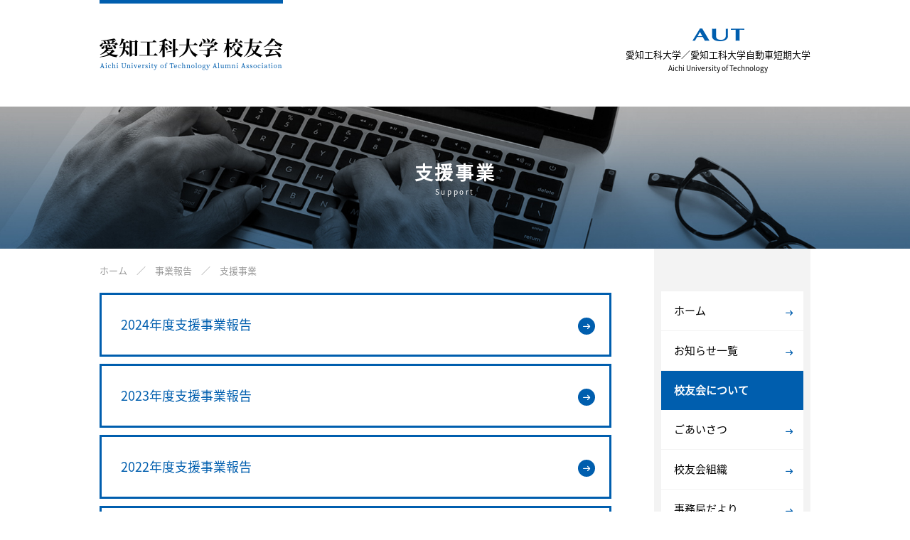

--- FILE ---
content_type: text/html; charset=UTF-8
request_url: https://aut-alumni.jp/report/support/
body_size: 3861
content:
<!DOCTYPE html>
<html lang="ja">

  <head>
    <meta charset="utf-8">
    <meta http-equiv="x-ua-compatible" content="ie=edge">
    <meta name="viewport" content="width=device-width, initial-scale=1">
    <meta name="format-detection" content="telephone=no">
    <link rel="stylesheet" href="/assets/css/global.css">
    <link rel="stylesheet" href="/assets/css/parts.css">
    <!-- Global site tag (gtag.js) - Google Analytics -->
    <script async src="https://www.googletagmanager.com/gtag/js?id=UA-147330267-1"></script>
    <script>
      window.dataLayer = window.dataLayer || [];
      function gtag(){dataLayer.push(arguments);}
      gtag('js', new Date());

      gtag('config', 'UA-147330267-1');
    </script>
    <title>支援事業  |  愛知工科大学校友会サイト</title>
<link rel='dns-prefetch' href='//code.jquery.com' />
<link rel='dns-prefetch' href='//s.w.org' />
<link rel="alternate" type="application/rss+xml" title="愛知工科大学校友会サイト &raquo; 支援事業 カテゴリーのフィード" href="https://aut-alumni.jp/report/support/feed/" />
		<script type="text/javascript">
			window._wpemojiSettings = {"baseUrl":"https:\/\/s.w.org\/images\/core\/emoji\/12.0.0-1\/72x72\/","ext":".png","svgUrl":"https:\/\/s.w.org\/images\/core\/emoji\/12.0.0-1\/svg\/","svgExt":".svg","source":{"concatemoji":"https:\/\/aut-alumni.jp\/_wp\/wp-includes\/js\/wp-emoji-release.min.js?ver=5.2.21"}};
			!function(e,a,t){var n,r,o,i=a.createElement("canvas"),p=i.getContext&&i.getContext("2d");function s(e,t){var a=String.fromCharCode;p.clearRect(0,0,i.width,i.height),p.fillText(a.apply(this,e),0,0);e=i.toDataURL();return p.clearRect(0,0,i.width,i.height),p.fillText(a.apply(this,t),0,0),e===i.toDataURL()}function c(e){var t=a.createElement("script");t.src=e,t.defer=t.type="text/javascript",a.getElementsByTagName("head")[0].appendChild(t)}for(o=Array("flag","emoji"),t.supports={everything:!0,everythingExceptFlag:!0},r=0;r<o.length;r++)t.supports[o[r]]=function(e){if(!p||!p.fillText)return!1;switch(p.textBaseline="top",p.font="600 32px Arial",e){case"flag":return s([55356,56826,55356,56819],[55356,56826,8203,55356,56819])?!1:!s([55356,57332,56128,56423,56128,56418,56128,56421,56128,56430,56128,56423,56128,56447],[55356,57332,8203,56128,56423,8203,56128,56418,8203,56128,56421,8203,56128,56430,8203,56128,56423,8203,56128,56447]);case"emoji":return!s([55357,56424,55356,57342,8205,55358,56605,8205,55357,56424,55356,57340],[55357,56424,55356,57342,8203,55358,56605,8203,55357,56424,55356,57340])}return!1}(o[r]),t.supports.everything=t.supports.everything&&t.supports[o[r]],"flag"!==o[r]&&(t.supports.everythingExceptFlag=t.supports.everythingExceptFlag&&t.supports[o[r]]);t.supports.everythingExceptFlag=t.supports.everythingExceptFlag&&!t.supports.flag,t.DOMReady=!1,t.readyCallback=function(){t.DOMReady=!0},t.supports.everything||(n=function(){t.readyCallback()},a.addEventListener?(a.addEventListener("DOMContentLoaded",n,!1),e.addEventListener("load",n,!1)):(e.attachEvent("onload",n),a.attachEvent("onreadystatechange",function(){"complete"===a.readyState&&t.readyCallback()})),(n=t.source||{}).concatemoji?c(n.concatemoji):n.wpemoji&&n.twemoji&&(c(n.twemoji),c(n.wpemoji)))}(window,document,window._wpemojiSettings);
		</script>
		<style type="text/css">
img.wp-smiley,
img.emoji {
	display: inline !important;
	border: none !important;
	box-shadow: none !important;
	height: 1em !important;
	width: 1em !important;
	margin: 0 .07em !important;
	vertical-align: -0.1em !important;
	background: none !important;
	padding: 0 !important;
}
</style>
	<link rel='stylesheet' id='wp-block-library-css'  href='https://aut-alumni.jp/_wp/wp-includes/css/dist/block-library/style.min.css?ver=5.2.21' type='text/css' media='all' />
<link rel='stylesheet' id='wp-pagenavi-css'  href='https://aut-alumni.jp/_wp/wp-content/plugins/wp-pagenavi/pagenavi-css.css?ver=2.70' type='text/css' media='all' />
<link rel='https://api.w.org/' href='https://aut-alumni.jp/wp-json/' />
<link rel="EditURI" type="application/rsd+xml" title="RSD" href="https://aut-alumni.jp/_wp/xmlrpc.php?rsd" />
<link rel="wlwmanifest" type="application/wlwmanifest+xml" href="https://aut-alumni.jp/_wp/wp-includes/wlwmanifest.xml" /> 
<meta name="generator" content="WordPress 5.2.21" />
  </head>

<body class="archive category category-support category-7">
  <div class="l-header">
    <div class="l-container">
      <div class="l-headerWrap">
        <div class="l-header__logo"><a href="/"><img src="/assets/img/common/img-logo-01.png" alt="愛知工科大学 校友会"></a></div>
        <div class="l-header__aut"><a href="https://www.aut.ac.jp/" target="_blank"><img src="/assets/img/common/img-autlogo-01.png" alt="AUT" width="73"></a><br>愛知工科大学／愛知工科大学自動車短期大学<br><span>Aichi University of Technology</span></div>
        <div class="l-header__bar"><i class="ico-bar"></i></div>
      </div>
      <nav class="l-header__nav">
        <ul>
          <li><a href="/">ホーム<i class="ico-arrow-right"></i></a></li>
          <li><a href="/information/">お知らせ一覧<i class="ico-arrow-right"></i></a></li>
          <li>
            <dl>
              <dt>校友会について</dt>
              <dd><a href="/greet/">ごあいさつ<i class="ico-arrow-right"></i></a></dd>
              <dd><a href="/about/">校友会組織<i class="ico-arrow-right"></i></a></dd>
              <dd><a href="/staff_blog/">事務局だより<i class="ico-arrow-right"></i></a></dd>
            </dl>
          </li>
          <li>
            <dl>
              <dt>活動内容・報告</dt>
              <dd><a href="/plan/">事業計画<i class="ico-arrow-right"></i></a></dd>
              <dd><a href="/report/">事業報告<i class="ico-arrow-right"></i></a></dd>
            </dl>
          </li>
        </ul>
      </nav>
    </div>
  </div>
<main class="l-main">
  <div class="c-pageHeader c-pageHeader--report">
        <h1>支援事業 <span>Support</span></h1>
      </div>
  <div class="l-container">
    <div class="l-innerwrap">
      <div class="l-content">
        <div class="c-breadcrumb"><ul><li><a href="https://aut-alumni.jp"><span>ホーム</span></a></li><li><a href="https://aut-alumni.jp/report/"><span>事業報告</span></a></li><li><span>支援事業</span></li></ul></div>                <div class="dtl-list">
                    <article>
            <h2><a href="https://aut-alumni.jp/report/482/">2024年度支援事業報告<i class="ico-arrow-right"></i></a></h2>
          </article>
                    <article>
            <h2><a href="https://aut-alumni.jp/report/186/">2023年度支援事業報告<i class="ico-arrow-right"></i></a></h2>
          </article>
                    <article>
            <h2><a href="https://aut-alumni.jp/report/1043/">2022年度支援事業報告<i class="ico-arrow-right"></i></a></h2>
          </article>
                    <article>
            <h2><a href="https://aut-alumni.jp/report/665/">2021年度支援事業報告<i class="ico-arrow-right"></i></a></h2>
          </article>
                    <article>
            <h2><a href="https://aut-alumni.jp/report/207/">2020年度支援事業報告<i class="ico-arrow-right"></i></a></h2>
          </article>
                  </div>
        
        <div class="c-pagingWrapper">
                  </div>
      </div>
      <div class="l-sidebar">
  <nav>
    <ul>
      <li><a href="/">ホーム<i class="ico-arrow-right"></i></a></li>
      <li><a href="/information/">お知らせ一覧<i class="ico-arrow-right"></i></a></li>
      <li>
        <dl>
          <dt>校友会について</dt>
          <dd><a href="/greet/">ごあいさつ<i class="ico-arrow-right"></i></a></dd>
          <dd><a href="/about/">校友会組織<i class="ico-arrow-right"></i></a></dd>
          <dd><a href="/staff_blog/">事務局だより<i class="ico-arrow-right"></i></a></dd>
        </dl>
      </li>
      <li>
        <dl>
          <dt>活動内容・報告</dt>
          <dd><a href="/plan/">事業計画<i class="ico-arrow-right"></i></a></dd>
          <dd><a href="/report/">事業報告<i class="ico-arrow-right"></i></a></dd>
        </dl>
      </li>
    </ul>
  </nav>
  <div class="l-sidebar__banner">
    <div><a href="/recruitnavi/"><span style="font-weight: bold;">既卒者のための求人情報</span></a></div>
  </div>
</div>
    </div>
  </div>
</main>
<section class="sns" id="sns">
  <div class="container">
    <div class="titleara">
      <h2>AUT公式SNS</h2>
      <p>愛知工科大学・愛知工科大学自動車短期大学の<br class="sp">さまざまな情報を<br class="pc">タイムリーにお届けする、<br class="sp">AUTの公式SNS。</p>
    </div>
    <div class="sns-list">
      <ul>
        <li><a href="https://twitter.com/aut_tw" target="_blank">
            <figure><img src="/assets/img/common/i_twitter.png">
              <figcaption>大学・短大</figcaption>
            </figure>
          </a></li>
        <li><a href="https://page.line.me/aut681135" target="_blank">
            <figure><img src="/assets/img/common/i_line.png">
              <figcaption>大学・短大</figcaption>
            </figure>
          </a></li>
        <li><a href="https://www.instagram.com/aut_insta/" target="_blank">
            <figure><img src="/assets/img/common/i_instgram.png">
              <figcaption>大学・短大</figcaption>
            </figure>
          </a></li>
        <li><a href="https://www.facebook.com/AUT.univ" target="_blank">
            <figure><img src="/assets/img/common/i_facebook.png">
              <figcaption>大学</figcaption>
            </figure>
          </a></li>
        <li><a href="https://www.facebook.com/AUT.jc/" target="_blank">
            <figure><img src="/assets/img/common/i_facebook.png">
              <figcaption>短大</figcaption>
            </figure>
          </a></li>
        <li><a href="https://www.youtube.com/user/aichiuniversityoftec" target="_blank">
            <figure><img src="/assets/img/common/i_youtube.png">
              <figcaption>大学・短大</figcaption>
            </figure>
          </a></li>
        <li><a href="https://www.tiktok.com/@aut681335?lang=ja" target="_blank">
            <figure><img src="/assets/img/common/i_tiktok.png">
              <figcaption>大学</figcaption>
            </figure>
          </a></li>
        <li><a href="https://www.tiktok.com/@autjc681135?lang=ja" target="_blank">
            <figure><img src="/assets/img/common/i_tiktok.png">
              <figcaption>短大</figcaption>
            </figure>
          </a></li>
      </ul>

    </div>
  </div>
</section>
<div class="l-footer">
  <div class="l-container">
    <div class="l-footerWrap">
      <div class="l-footer__address">
        <p class="u-bold">愛知工科大学校友会 事務局所在地</p>
        <p>〒443-0047 愛知県蒲郡市西迫町馬乗50-2(愛知工科大学内)<br>
          電話：0533-68-1135　FAX：0533-68-0352<br>
          E-mail：<a href="mailto:infokoyu@aut.ac.jp">infokoyu@aut.ac.jp</a></p>
      </div>
      <div class="l-footer__link">
        <ul>
          <li><a href="/privacy/">個人情報について <i class="ico-arrow-right"></i></a></li>
          <li><a href="https://www.aut.ac.jp/" target="_blank">愛知工科大学Webサイト <i class="ico-external"></i></a></li>
        </ul>
      </div>
    </div>
    <p class="l-footer__copyright">Copyright　愛知工科大学校友会　All Rights Reserved.</p>
  </div>
</div>
<script type='text/javascript' src='https://code.jquery.com/jquery-3.4.0.min.js?ver=3.4.0'></script>
<script type='text/javascript' src='https://aut-alumni.jp/assets/js/common.js?ver=1.0'></script>
<script type='text/javascript' src='https://aut-alumni.jp/_wp/wp-includes/js/wp-embed.min.js?ver=5.2.21'></script>
</body>
</html>


--- FILE ---
content_type: text/css
request_url: https://aut-alumni.jp/assets/css/global.css
body_size: 11941
content:
/*!
 * global.css
 *
 */html{-ms-text-size-adjust:100%;-webkit-text-size-adjust:100%;font-family:sans-serif}body{margin:0}article,aside,details,figcaption,figure,footer,header,main,menu,nav,section,summary{display:block}audio,canvas,progress,video{display:inline-block;vertical-align:baseline}audio:not([controls]){display:none;height:0}[hidden],template{display:none}a{background-color:transparent}a:active,a:hover{outline:0}abbr[title]{-webkit-text-decoration:underline dotted;border-bottom:none;text-decoration:underline;text-decoration:underline dotted}b,strong{font-weight:inherit;font-weight:bolder}dfn{font-style:italic}h1{margin:.67em 0;font-size:2em}mark{background-color:#ff0;color:#000}small{font-size:80%}sub,sup{position:relative;font-size:75%;line-height:0;vertical-align:baseline}sup{top:-.5em}sub{bottom:-.25em}img{border:0}svg:not(:root){overflow:hidden}figure{margin:1em 40px}hr{-webkit-box-sizing:content-box;box-sizing:content-box;height:0;overflow:visible}pre{overflow:auto}code,kbd,pre,samp{font-family:monospace,monospace;font-size:1em}button,input,optgroup,select,textarea{margin:0;font:inherit}button{overflow:visible}button,select{text-transform:none}button,html input[type="button"],input[type="reset"],input[type="submit"]{-webkit-appearance:button;cursor:pointer}button[disabled],html input[disabled]{cursor:default}button::-moz-focus-inner,input::-moz-focus-inner{padding:0;border:0}button:-moz-focusring,input:-moz-focusring{outline:1px dotted ButtonText}input{line-height:normal}input[type="checkbox"],input[type="radio"]{-webkit-box-sizing:border-box;box-sizing:border-box;padding:0}input[type="number"]::-webkit-inner-spin-button,input[type="number"]::-webkit-outer-spin-button{height:auto}input[type="search"]{-webkit-appearance:textfield}input[type="search"]::-webkit-search-cancel-button,input[type="search"]::-webkit-search-decoration{-webkit-appearance:none}fieldset{margin:0 2px;padding:.35em .625em .75em;border:1px solid silver}legend{padding:0;border:0}textarea{overflow:auto}optgroup{font-weight:700}table{border-collapse:collapse;border-spacing:0}td,th{padding:0}@font-face{font-display:swap;src:local("Noto Sans CJK JP"),local("Noto Sans JP"),url(//fonts.gstatic.com/ea/notosansjp/v5/NotoSansJP-Regular.woff2) format("woff2"),url(//fonts.gstatic.com/ea/notosansjp/v5/NotoSansJP-Regular.woff) format("woff"),url(//fonts.gstatic.com/ea/notosansjp/v5/NotoSansJP-Regular.otf) format("opentype");font-family:'Noto Sans JP';font-style:normal;font-weight:400}html{font-size:87.5%}body{font-size:14px;font-size:1rem}*{-webkit-box-sizing:border-box;box-sizing:border-box}*:before,*:after{-webkit-box-sizing:border-box;box-sizing:border-box}html{-webkit-tap-highlight-color:transparent;-moz-text-size-adjust:100%;-ms-text-size-adjust:100%;-webkit-text-size-adjust:100%}body{-webkit-font-smoothing:antialiased;-moz-osx-font-smoothing:grayscale;background:#fff;color:#000;font-family:"Noto Sans JP","ヒラギノ角ゴ Pro W3","Hiragino Kaku Gothic Pro",Osaka,"メイリオ",Meiryo,"ＭＳ Ｐゴシック","MS PGothic",sans-serif;line-height:1.72}p,li,dt,dd,th,td,pre{-ms-line-break:strict;-ms-word-break:break-strict;line-break:strict;word-break:break-strict}input,button,select,textarea{font-family:inherit;font-size:inherit;line-height:inherit}a{-webkit-transition:color 0.1s linear;color:#000;text-decoration:none;transition:color 0.1s linear}a:hover,a:focus{text-decoration:underline}a:focus{outline:none}/*!
 * Bootstrap v3.3.7 (http://getbootstrap.com)
 * Copyright 2011-2016 Twitter, Inc.
 * Licensed under MIT (https://github.com/twbs/bootstrap/blob/master/LICENSE)
 *
 * Modified: グリッドシステムのみ抜粋
 */.row{margin-right:-10px;margin-left:-10px}.row:before,.row:after{display:table;content:" "}.row:after{clear:both}.col-xs-1,.col-sm-1,.col-md-1,.col-lg-1,.col-xs-2,.col-sm-2,.col-md-2,.col-lg-2,.col-xs-3,.col-sm-3,.col-md-3,.col-lg-3,.col-xs-4,.col-sm-4,.col-md-4,.col-lg-4,.col-xs-5,.col-sm-5,.col-md-5,.col-lg-5,.col-xs-6,.col-sm-6,.col-md-6,.col-lg-6,.col-xs-7,.col-sm-7,.col-md-7,.col-lg-7,.col-xs-8,.col-sm-8,.col-md-8,.col-lg-8,.col-xs-9,.col-sm-9,.col-md-9,.col-lg-9,.col-xs-10,.col-sm-10,.col-md-10,.col-lg-10,.col-xs-11,.col-sm-11,.col-md-11,.col-lg-11,.col-xs-12,.col-sm-12,.col-md-12,.col-lg-12{position:relative;min-height:1px;padding-right:10px;padding-left:10px}.col-xs-1,.col-xs-2,.col-xs-3,.col-xs-4,.col-xs-5,.col-xs-6,.col-xs-7,.col-xs-8,.col-xs-9,.col-xs-10,.col-xs-11,.col-xs-12{float:left}.col-xs-1{width:8.33333%}.col-xs-2{width:16.66667%}.col-xs-3{width:25%}.col-xs-4{width:33.33333%}.col-xs-5{width:41.66667%}.col-xs-6{width:50%}.col-xs-7{width:58.33333%}.col-xs-8{width:66.66667%}.col-xs-9{width:75%}.col-xs-10{width:83.33333%}.col-xs-11{width:91.66667%}.col-xs-12{width:100%}.col-xs-pull-0{right:auto}.col-xs-pull-1{right:8.33333%}.col-xs-pull-2{right:16.66667%}.col-xs-pull-3{right:25%}.col-xs-pull-4{right:33.33333%}.col-xs-pull-5{right:41.66667%}.col-xs-pull-6{right:50%}.col-xs-pull-7{right:58.33333%}.col-xs-pull-8{right:66.66667%}.col-xs-pull-9{right:75%}.col-xs-pull-10{right:83.33333%}.col-xs-pull-11{right:91.66667%}.col-xs-pull-12{right:100%}.col-xs-push-0{left:auto}.col-xs-push-1{left:8.33333%}.col-xs-push-2{left:16.66667%}.col-xs-push-3{left:25%}.col-xs-push-4{left:33.33333%}.col-xs-push-5{left:41.66667%}.col-xs-push-6{left:50%}.col-xs-push-7{left:58.33333%}.col-xs-push-8{left:66.66667%}.col-xs-push-9{left:75%}.col-xs-push-10{left:83.33333%}.col-xs-push-11{left:91.66667%}.col-xs-push-12{left:100%}.col-xs-offset-0{margin-left:0%}.col-xs-offset-1{margin-left:8.33333%}.col-xs-offset-2{margin-left:16.66667%}.col-xs-offset-3{margin-left:25%}.col-xs-offset-4{margin-left:33.33333%}.col-xs-offset-5{margin-left:41.66667%}.col-xs-offset-6{margin-left:50%}.col-xs-offset-7{margin-left:58.33333%}.col-xs-offset-8{margin-left:66.66667%}.col-xs-offset-9{margin-left:75%}.col-xs-offset-10{margin-left:83.33333%}.col-xs-offset-11{margin-left:91.66667%}.col-xs-offset-12{margin-left:100%}.l-container,.l-container--full{margin-right:auto;margin-left:auto;padding-right:20px;padding-left:20px}.l-container:before,.l-container--full:before,.l-container:after,.l-container--full:after{display:table;content:" "}.l-container:after,.l-container--full:after{clear:both}.row--nogutter>[class^=col-]{padding-right:0;padding-left:0}.l-header{z-index:9999;position:fixed;top:0;left:0;width:100%;height:60px}.l-header .l-container{padding-right:0;padding-left:0}.l-headerWrap{-webkit-box-pack:justify;-ms-flex-pack:justify;-webkit-box-align:center;-ms-flex-align:center;display:-webkit-box;display:-ms-flexbox;display:flex;align-items:center;justify-content:space-between;background:#fff}.l-header__logo{width:200px;padding-left:20px}.l-header__aut{display:none}.l-header__bar{-ms-flex-wrap:wrap;-webkit-box-align:center;-ms-flex-align:center;-ms-flex-line-pack:center;-webkit-box-pack:center;-ms-flex-pack:center;display:-webkit-box;display:-ms-flexbox;display:flex;flex-wrap:wrap;align-content:center;align-items:center;justify-content:center;width:60px;height:60px;background:#005eae;color:#fff;font-size:11px;font-size:.78571rem;line-height:1;text-align:center}.l-header__bar i{display:inherit;font-size:18px;font-size:1.28571rem}.l-header__bar.is-open i{display:none}.l-header__bar.is-open:before{display:block;width:100%;font-family:"iconfont";content:"\EA05"}.l-header__nav{-webkit-transform:translateX(101%);-webkit-transition:.35s;z-index:999;position:fixed;top:60px;right:0;width:70%;height:100%;padding:45px 30px;transform:translateX(101%);background:#005eae;transition:.35s}.l-header__nav.is-open{-webkit-transform:translateX(0);transform:translateX(0)}.l-header__nav ul{margin:0;padding-left:0;border-top:1px solid rgba(255,255,255,0.25);color:#fff;list-style:none}.l-header__nav ul>li{border-bottom:1px solid rgba(255,255,255,0.25)}.l-header__nav ul>li dl{margin:1em 0 0 0}.l-header__nav ul>li dl dt{margin:0;padding:1em 0}.l-header__nav ul>li dl dd{margin:0;border-top:1px solid rgba(255,255,255,0.25)}.l-header__nav ul>li a{display:block;position:relative;padding:1em 0;color:#fff}.l-header__nav ul>li a i{position:absolute;top:50%;right:0;margin-top:-1em;font-size:10px;font-size:.71429rem}.l-footer{margin-top:100px;padding:50px 0;background:#f3f3f3;color:#444;font-size:13px;font-size:.92857rem}.l-footerWrap{-ms-flex-wrap:wrap;display:-webkit-box;display:-ms-flexbox;display:flex;flex-wrap:wrap}.l-footer__address{-webkit-box-ordinal-group:3;-ms-flex-order:2;order:2;margin-bottom:30px}.l-footer__address p{margin-bottom:0}.l-footer__link{-webkit-box-ordinal-group:2;-ms-flex-order:1;order:1;margin-bottom:20px}.l-footer__link ul{margin:0;padding-left:0;list-style:none}.l-footer__link ul li{display:inline-block;margin-right:2em}.l-footer__link ul li:last-child{margin-right:0}.l-footer__link ul a i{color:#005eae}.l-footer__copyright{margin-bottom:0;font-size:11px;font-size:.78571rem}.l-sidebar{width:calc(100% + 40px);margin-top:40px;margin-left:-20px;padding:20px;background:#f3f3f3}.l-sidebar nav{background:#fff}.l-sidebar nav>ul{margin:0;padding-left:0;list-style:none}.l-sidebar nav>ul>li{border-bottom:1px solid #f3f3f3}.l-sidebar nav>ul>li a{display:block;position:relative;padding:1em 1.2em;text-decoration:none}.l-sidebar nav>ul>li a:hover{background:#e8f7ff}.l-sidebar nav>ul>li a i{-webkit-transform:translateY(-50%);display:inline-block;position:absolute;top:50%;right:1.5em;transform:translateY(-50%);color:#005eae;font-size:10px;font-size:.71429rem}.l-sidebar nav>ul>li>dl{margin:0}.l-sidebar nav>ul>li>dl>dt{margin-top:0;padding:1em 1.2em;background:#005eae;color:#fff}.l-sidebar nav>ul>li>dl>dd{margin:0;border-bottom:1px solid #f3f3f3}.l-sidebar__banner{margin-top:20px}.l-sidebar__banner a{display:block;padding:1.2em;border:3px solid #005eae;background:#fff;color:#005eae;font-size:15px;font-size:1.07143rem;font-weight:bold;line-height:1.5;text-align:center;text-decoration:none}.l-sidebar__banner a span{display:block;font-size:13px;font-size:.92857rem;font-weight:normal}.l-sidebar__banner a:hover{background:#e8f7ff}.l-main{margin-top:60px}.c-cells,.c-cells--justify,.c-cells--fill,.c-cells--position,.c-cells--grid{display:table;width:100%;font-size:0 !important}.c-cells--justify{display:block;text-align:justify;text-justify:distribute-all-lines}.c-cells--justify:after{display:inline-block;width:100%;content:''}.c-cells--fill.is-equal{table-layout:fixed}.c-cells--fill>.c-cell{display:table-cell}.c-cells--position{display:block;position:absolute;top:0;right:0;bottom:0;left:0;text-align:center}.c-cells--position.is-fixed{position:fixed}.c-cells--position:after{display:inline-block;height:100%;vertical-align:middle;content:""}.c-cells--position>.c-cell{text-align:left;vertical-align:middle}.c-cells--top>.c-cell{vertical-align:top !important}.c-cells--middle>.c-cell{vertical-align:middle !important}.c-cells--bottom>.c-cell{vertical-align:bottom !important}.c-cell,.c-cell--6,.c-cell--5,.c-cell--4,.c-cell--3,.c-cell--2,.c-cell--full{-webkit-box-sizing:border-box;box-sizing:border-box;display:inline-block;font-size:medium;font-size:1rem;vertical-align:top}.c-cell--6{width:16.667%}.c-cell--5{width:20%}.c-cell--4{width:25%}.c-cell--3{width:33.333%}.c-cell--2{width:50%}.c-cell--full{width:100%}.c-cells--grid>.c-cell.is-1of12{width:8.33333%}.c-cells--grid>.c-cell.is-2of12{width:16.66667%}.c-cells--grid>.c-cell.is-3of12{width:25%}.c-cells--grid>.c-cell.is-4of12{width:33.33333%}.c-cells--grid>.c-cell.is-5of12{width:41.66667%}.c-cells--grid>.c-cell.is-6of12{width:50%}.c-cells--grid>.c-cell.is-7of12{width:58.33333%}.c-cells--grid>.c-cell.is-8of12{width:66.66667%}.c-cells--grid>.c-cell.is-9of12{width:75%}.c-cells--grid>.c-cell.is-10of12{width:83.33333%}.c-cells--grid>.c-cell.is-11of12{width:91.66667%}.c-cells--grid>.c-cell.is-12of12{width:100%}.c-cells--grid.has-gutter{display:block;width:auto;margin-right:-.8em;margin-left:-.8em}.c-cells--grid.has-gutter>.c-cell{padding-right:.8em;padding-left:.8em}h1,h2,h3,h4,h5,h6{margin:0;padding:0}.c-h1{margin-top:0;margin-bottom:2em;padding:1.1em 1.4em;border-top:5px solid #005eae;border-bottom:1px solid #d3edfb;background:#e8f7ff;font-size:17px;font-size:1.21429rem;font-weight:bold;line-height:1.5}.c-h2{position:relative;margin-top:2.4em;margin-bottom:1.2em;padding-top:0.8em;border-top:3px solid #ddd;font-size:16px;font-size:1.14286rem;font-weight:bold;line-height:1.5}.c-h2:before{display:block;position:absolute;top:-3px;left:0;width:60px;height:3px;background:#005eae;content:''}.c-h3{margin-top:1em;margin-bottom:.5em;color:#005eae;font-size:15px;font-size:1.07143rem;font-weight:bold;line-height:1.72}.c-h4{margin-top:1em;margin-bottom:.4em;font-size:20px;font-size:1.42857rem;font-weight:normal;line-height:1.3}.c-h5{margin-top:1em;margin-bottom:.1em;font-size:21px;font-size:1.5rem;font-weight:normal}.c-h6{margin-top:1em;margin-bottom:.1em;font-size:18px;font-size:1.28571rem;font-weight:normal}p{margin-top:0}p,hr,address{margin-bottom:1.72em}address,em{font-style:normal}em{font-weight:bold}hr{height:0;margin:0;border:none}.c-hr{border-top:1px solid #ccc;border-top:1px solid #ccc}.c-em--line{display:inline;background-image:url(/assets/img/common/bg-line-01.png);background-position:bottom;background-repeat:repeat-x;line-height:1.8}.c-cl--red{color:#f04256}.c-cl--green{color:#28a008}.c-cl--gray{color:#777}ul,ol{margin-bottom:1.72em}ul ul,ul ol,ol ul,ol ol{margin-bottom:0}dl{margin-bottom:1.72em}dt{margin-top:1em;font-weight:bold}dd{margin-left:1.72em}.c-list--tab>li>a:hover,.c-list--tab>li>a.is-current{background:#005eae;color:#fff}.c-list--unstyled{margin:0;padding-left:0;list-style:none}.c-list--inline,.c-list--tab{margin:0;padding-left:0;list-style:none}.c-list--inline>li,.c-list--tab>li{display:inline-block;padding-right:5px;padding-left:5px}.c-list--inline>li:first-child,.c-list--tab>li:first-child{padding-left:0}.c-list--inline>li>a,.c-list--tab>li>a{display:block;padding:0.5em 1.5em}.c-list--inline>li>a:hover,.c-list--tab>li>a:hover{text-decoration:none}.c-list--tab{border-bottom:1px solid #005eae}.c-list--tab:before,.c-list--tab:after{display:table;content:" "}.c-list--tab:after{clear:both}.c-list--tab>li{margin-bottom:-1px}.c-list--tab>li>a{border:1px solid #005eae;border-radius:5px 5px 0 0}.c-list--tab>li>a:hover,.c-list--tab>li>a.is-current{text-decoration:none}.c-list--notes{margin:0;padding-left:0;list-style:none}.c-list--notes>li{padding-left:2em;text-indent:-2em}.c-list--notes>li:before{display:inline-block;width:2em;text-align:center;text-indent:0;content:"※"}.c-listGroup{margin:0;padding-left:0;list-style:none}.c-listGroup>li{display:inline-block}.c-listGroup>li>a{padding-right:1em;padding-left:1em}.c-list--ol{margin:0;margin-bottom:1.72em;padding-left:0;list-style:none}.c-list--ol li{position:relative;margin-bottom:.2em;padding-left:20px;counter-increment:num}.c-list--ol li:before{position:absolute;top:0;left:.2em;color:#005eae;font-weight:bold;text-align:center;content:counter(num) "."}.c-list--ul{margin:0;margin-bottom:1.72em;padding-left:0;list-style:none}.c-list--ul li{position:relative;margin-bottom:.2em;padding-left:20px}.c-list--ul li:before{display:inline-block;position:absolute;top:.35em;left:0;width:13px;height:13px;border:3px solid #005eae;border-radius:7px;content:''}pre,code{font-family:Menlo,Monaco,Consolas,"Courier New","Meiryo UI",monospace}code{padding:2px 4px;border-radius:5px;background-color:#f9f2f4;color:#c7254e;font-size:90%}pre{word-wrap:break-word;display:block;margin:0 0 1em;padding:10px 13px;border:1px solid #ccc;border-radius:5px;background-color:#f5f5f5;color:#555;font-size:13px;line-height:1.548;word-break:break-all}pre code{padding:0;border-radius:0;background-color:transparent;color:inherit;font-size:inherit;white-space:pre-wrap}.c-pre--scrollable{max-height:20em;overflow-y:scroll}table{width:100%;max-width:100%;margin:1em 0 1.72em}table caption{text-align:left}th,td{padding:.5em .8em;vertical-align:top}.c-tb--block th,.c-tb--block td{display:block;width:100%;float:left}.c-tb.c-tb--block{border-bottom:1px solid #eee}.c-tb.c-tb--block th,.c-tb.c-tb--block td{border:1px solid #eee;border-bottom:0}.c-tb.c-tb--block th{background:#f3f3f3;text-align:left}.c-tb--separate thead{display:none}.c-tb--separate tr{display:block;margin-bottom:1.72em}.c-tb--separate tr:before,.c-tb--separate tr:after{display:table;content:" "}.c-tb--separate tr:after{clear:both}.c-tb--separate tr:last-child{margin-bottom:0}.c-tb--separate th,.c-tb--separate td{display:block;width:100%;float:left;text-align:right}.c-tb--separate th:before,.c-tb--separate td:before{float:left;font-weight:bold;content:attr(data-label)}.c-tb.c-tb--separate tr{border:1px solid #eee}.c-tb.c-tb--separate td{border-bottom:1px solid #eee}.c-tb.c-tb--separate td:last-child{border-bottom:0}.c-tb--scrollData{display:block;position:relative}.c-tb--scrollData thead{display:block;float:left}.c-tb--scrollData thead th,.c-tb--scrollData thead td{display:block}.c-tb--scrollData tbody{display:block;position:relative;width:auto;overflow-x:auto;white-space:nowrap}.c-tb--scrollData tbody tr{display:inline-block}.c-tb--scrollData tbody th,.c-tb--scrollData tbody td{display:block}.c-tb.c-tb--scrollData th{background:#f3f3f3}.c-tb.c-tb--scrollData th,.c-tb.c-tb--scrollData td{border:1px solid #eee}.c-tb.c-tb--scrollData th:not(:last-child),.c-tb.c-tb--scrollData td:not(:last-child){border-bottom:0}.c-tb.c-tb--scrollData td{border-left:0}.c-tb--scrollAll{display:block;overflow-x:auto}.c-tb--scrollAll th,.c-tb--scrollAll td{white-space:nowrap}.c-tb.c-tb--scrollAll th{background:#f3f3f3}.c-tb.c-tb--scrollAll th,.c-tb.c-tb--scrollAll td{border:1px solid #eee}.c-tb--tandem thead{display:none}.c-tb--tandem tr{display:block;margin-bottom:2em}.c-tb--tandem tr:before,.c-tb--tandem tr:after{display:table;content:" "}.c-tb--tandem tr:after{clear:both}.c-tb--tandem tr th,.c-tb--tandem tr td{display:block;width:100%;padding:1em 1.5em;float:left;text-align:left;text-indent:inherit}.c-tb--tandem tr th:before,.c-tb--tandem tr td:before{display:block;margin:-1em -1.5em 1em -1.5em;padding:1em 1.5em;float:none;font-weight:bold;text-align:left;content:attr(data-label)}.c-tb--tandem tr:last-child{margin-bottom:0}.c-tb.c-tb--tandem tr{border:1px solid #ddd;border-top:0}.c-tb.c-tb--tandem th,.c-tb.c-tb--tandem td{background-color:#fff}.c-tb.c-tb--tandem th:before,.c-tb.c-tb--tandem td:before{border-bottom:1px solid #ddd;background:#eee}.c-tb.c-tb--tandem td:before{border-top:1px solid #ddd}.c-tb--stripe tbody tr:nth-child(even) td{background:#f3f3f3}.c-tb--hover tbody tr:hover td{background-color:#fff}input[type="text"],input[type="password"],input[type="number"],input[type="email"],input[type="url"],input[type="tel"],input[type="search"],textarea,select{padding:4px 10px;border:1px solid #ccc;border-radius:3px}input[type="text"]:focus,input[type="password"]:focus,input[type="number"]:focus,input[type="email"]:focus,input[type="url"]:focus,input[type="tel"]:focus,input[type="search"]:focus,textarea:focus,select:focus{-webkit-box-shadow:0 0 5px 0 #005eae;border:1px solid #005eae;outline:0;box-shadow:0 0 5px 0 #005eae}textarea,input[type="file"]{width:100%}input[type="radio"]+label,input[type="checkbox"]+label{padding-right:1em;padding-left:.3em}.c-inp--xs{width:13%}.c-inp--s{width:25%}.c-inp--m{width:45%}.c-inp--l{width:70%}.c-inp--xl{width:100%}.c-btn--def,.c-btn--point,.c-btn--positive,.c-btn--negative{-webkit-transition:background .1s linear;display:inline-block;width:100%;margin-bottom:0;padding:1em 1.5em;border:1px solid transparent;font-weight:bold;text-decoration:none !important;vertical-align:middle;cursor:pointer;transition:background .1s linear}.c-btn--def{position:relative;border:5px solid #005eae;background-color:#fff;color:#005eae}.c-btn--def:hover{background-color:#e6e6e6}.c-btn--def i{display:inline-block;position:absolute;top:50%;right:1.5em;width:30px;height:30px;margin-top:-15px;border-radius:100px;background:#005eae;color:#fff;font-size:15px;font-size:1.07143rem;font-weight:normal;line-height:27px;text-align:center}.c-btn--def:hover{background-color:#e8f7ff}.c-btn--point{display:inline-block;position:relative;width:auto;border:2px solid #005eae;background-color:#fff;color:#005eae}.c-btn--point:hover{background-color:#e6e6e6}.c-btn--point:after{margin-left:.6em;font-family:"iconfont";font-size:75%;content:"\EA02"}.c-btn--point:hover{background-color:#e8f7ff}.c-btn--point a{text-decoration:none}.c-btn--positive{background-color:#d9534f;color:#fff}.c-btn--positive:hover{background-color:#c9302c}.c-btn--negative{background-color:#ccc;color:#333}.c-btn--negative:hover{background-color:#b3b3b3}.c-btn--lg{font-size:18px;font-size:1.28571rem}.c-btn--sm{font-size:13px;font-size:.92857rem}.c-btn--auto{width:auto}img{max-width:100%;height:auto;vertical-align:bottom}a img,th img,td img{vertical-align:top}figure{margin:0}.c-im--left,.c-figure--left{margin-right:1.72em;margin-bottom:.86em;float:left}.c-im--right,.c-figure--right{margin-bottom:.86em;margin-left:1.72em;float:right}.c-figure,.c-figure--left,.c-figure--right{display:table}.c-figure>img,.c-figure--left>img,.c-figure--right>img{width:100%;height:auto}.c-figure__caption{display:table-caption;margin-top:.7em;font-size:12px;font-size:.85714rem;caption-side:bottom}.c-figure--left .c-figure__caption{margin-bottom:0}.c-figure--right .c-figure__caption{margin-bottom:0}.c-breadcrumb{padding:10px 0 15px}.c-breadcrumb ul{margin:0;padding-left:0;font-size:12px;font-size:.85714rem;list-style:none}.c-breadcrumb ul li{display:inline-block;color:#999}.c-breadcrumb ul li:after{margin-right:1em;margin-left:1em;content:'／'}.c-breadcrumb ul li:last-child:after{content:none}.c-breadcrumb ul li a{color:#999}.c-link--gotop{position:fixed;top:90%;right:2%;text-align:center}.c-link--gotop>a{display:block;width:2.2em;border-radius:2px;background:#ccc;color:#f3f3f3;line-height:2.2em}.c-decobox--def,.c-decobox--a,.c-decobox--b{margin-bottom:1.72em;padding:1.5em 1em}.c-decobox--def *:first-child,.c-decobox--a *:first-child,.c-decobox--b *:first-child{margin-top:0}.c-decobox--def *:last-child,.c-decobox--a *:last-child,.c-decobox--b *:last-child{margin-bottom:0}.c-decobox--def dt,.c-decobox--a dt,.c-decobox--b dt{margin-bottom:0.5em;font-size:16px;font-size:1.14286rem}.c-decobox--def dd,.c-decobox--a dd,.c-decobox--b dd{margin-left:0}.c-decobox--def{background-color:#e5e5e5}.c-decobox--a{border:4px solid #ccc}.c-decobox--b{border:4px solid #ff7b1a}.c-decobox--b dt{color:#ff7b1a}@font-face{src:url("/assets/font/iconfont.eot");src:url("/assets/font/iconfont.eot?#iefix") format("eot"),url("/assets/font/iconfont.woff") format("woff"),url("/assets/font/iconfont.ttf") format("truetype"),url("/assets/font/iconfont.svg#iconfont") format("svg");font-family:"iconfont"}.ico-arrow-left:before,.ico-arrow-right:before,.ico-bar:before,.ico-external:before,.ico-close:before{-webkit-font-smoothing:antialiased;-moz-osx-font-smoothing:grayscale;font-family:"iconfont";font-size:75%;font-style:normal;font-variant:normal;font-weight:normal;text-decoration:none;text-transform:none;vertical-align:middle}.ico-arrow-left:before{content:""}.ico-arrow-right:before{content:""}.ico-bar:before{content:""}.ico-external:before{content:""}.ico-close:before{content:""}.c-pagingWrapper{margin-top:40px;text-align:center}.c-pagination{display:block;margin:0;padding-left:0;list-style:none}.c-pagination>li{display:inline-block}.c-pagination a{display:block;margin:4px;padding:.6em .8em;border:1px solid #005eae;border-radius:100px;color:#005eae;line-height:1}.c-pagination a:hover,.c-pagination a:focus{text-decoration:none}.c-pagination a.next,.c-pagination a.prev{border:none}.c-pagination .is-current{display:block;margin:4px;padding:.6em .8em;border:1px solid #005eae;border-radius:100px;background:#005eae;color:#fff;line-height:1}.c-pager{display:table;width:100%;margin:0;padding-left:0;list-style:none}.c-pager>li{display:table-cell}.c-pager>li:first-child{text-align:left}.c-pager>li:first-child a{padding-left:0}.c-pager>li:last-child{text-align:right}.c-pager>li:last-child a{padding-right:0}.c-pager>li.is-notActive{color:#999}.c-label--first,.c-label--second,.c-label--third,.c-label--fourth,.c-label--fifth{display:inline;padding:.2em .6em .3em;border-radius:.25em;color:#fff;font-size:75%;font-weight:bold;line-height:1;text-align:center;vertical-align:baseline;white-space:nowrap}.c-label--first{background-color:#005eae}.c-label--second{background-color:#d3edfb}.c-label--third{background-color:#e8f7ff}.c-label--fourth{background-color:#f04256}.c-label--fifth{background-color:#d9534f}.c-pageHeader{padding:40px 0;background-color:#00335f;background-position:center;background-size:cover;color:#fff;text-align:center}.c-pageHeader--staff_blog{background-image:url(/assets/img/common/bg-h1-blog.jpg)}.c-pageHeader--greet{background-image:url(/assets/img/common/bg-h1-greet.jpg)}.c-pageHeader--about{background-image:url(/assets/img/common/bg-h1-about.jpg)}.c-pageHeader--plan{background-image:url(/assets/img/common/bg-h1-plan.jpg)}.c-pageHeader--report{background-image:url(/assets/img/common/bg-h1-report.jpg)}.c-pageHeader h1{font-size:22px;font-size:1.57143rem;letter-spacing:0.1em;line-height:1.5}.c-pageHeader span{display:block;font-size:10px;font-size:.71429rem;font-weight:normal}.c-alert--success,.c-alert--info,.c-alert--warning,.c-alert--danger{margin-bottom:1.72em;padding:1em 1.5em;border:1px solid transparent;border-radius:5px}.c-alert--success>p,.c-alert--info>p,.c-alert--warning>p,.c-alert--danger>p,.c-alert--success>ul,.c-alert--info>ul,.c-alert--warning>ul,.c-alert--danger>ul{margin-bottom:0}.c-alert--success>p+p,.c-alert--info>p+p,.c-alert--warning>p+p,.c-alert--danger>p+p,.c-alert--success>p+ul,.c-alert--info>p+ul,.c-alert--warning>p+ul,.c-alert--danger>p+ul{margin-top:10px}.c-alert--success{border-color:#88c389;background-color:#ded;color:#3c763d}.c-alert--info{border-color:#84bad5;background-color:#e3eff5;color:#31708f}.c-alert--warning{border-color:#cfb88f;background-color:#e6dac5;color:#8a6d3b}.c-alert--danger{border-color:#dda8a7;background-color:#ebcdcc;color:#a94442}.c-media{margin-top:1em}.c-media:before,.c-media:after{display:table;content:" "}.c-media:after{clear:both}.c-media:first-child{margin-top:0}.c-media__img{display:block}.c-media__img--left{margin-right:1.4em;float:left}.c-media__img--right{margin-left:1.4em;float:right}.c-media__body{overflow:hidden}.c-media__heading{margin-top:0;margin-bottom:5px}.hom-info__ttl,.hom-about h2,.hom-report h2{margin-top:3em;margin-bottom:1.3em;font-size:21px;font-size:1.5rem;text-align:center}.hom-info__ttl span,.hom-about h2 span,.hom-report h2 span{display:block;color:#005eae;font-family:"Helvetica Neue",Helvetica,Arial,sans-serif;font-size:11px;font-size:.78571rem;letter-spacing:0.05em}.hom-info__articles{padding:30px 20px;border:5px solid #d3edfb;background:#e8f7ff}.hom-info__articles dl{-ms-flex-wrap:wrap;display:-webkit-box;display:-ms-flexbox;display:flex;flex-wrap:wrap;margin-top:0;padding-bottom:1.6em;border-bottom:1px solid #d3edfb}.hom-info__articles dl:last-child{margin-bottom:0;padding-bottom:0;border:none}.hom-info__articles dl dt{width:8.5em;margin:0;font-weight:normal}.hom-info__articles dl dd{margin-top:.5em;margin-left:0}.hom-info__articles dl dd:first-of-type{margin-top:0}.hom-info__articles dl dd:first-of-type span{display:inline-block;width:11em;padding:.2em 0;background:#005eae;color:#fff;font-size:11px;font-size:.78571rem;line-height:1.2;text-align:center}.hom-info__all{margin-top:20px;margin-bottom:0;text-align:right}.hom-info__all a i{color:#005eae}.hom-about__item{-ms-flex-wrap:wrap;-ms-flex-line-pack:end;-webkit-box-align:end;-ms-flex-align:end;-webkit-transition:all .3s;display:-webkit-box;display:-ms-flexbox;display:flex;flex-wrap:wrap;align-content:flex-end;align-items:flex-end;height:220px;padding:25px;background-position:center;background-size:cover;color:#fff;transition:all .3s}.hom-about__item:hover{-webkit-filter:brightness(110%);filter:brightness(110%)}.hom-about__item h3{width:100%;margin-bottom:.5em;font-size:19px;font-size:1.35714rem}.hom-about__item h3 i{display:inline-block;width:30px;height:30px;margin-left:.5em;border-radius:100px;background:#fff;color:#005eae;font-size:15px;font-size:1.07143rem;line-height:27px;text-align:center;vertical-align:bottom}.hom-about__item p{margin-bottom:0}.hom-about__item a{display:block;color:#fff}.hom-about__item a:hover{text-decoration:none}.hom-about__item--message{background-image:url(/assets/img/home/bg-message-01.jpg)}.hom-about__item--organization{background-image:url(/assets/img/home/bg-organization-01.jpg)}.hom-about__item--newsletter{background-image:url(/assets/img/home/bg-newsletter-01.jpg)}.hom-report ul{margin:0;padding-left:0;list-style:none}.hom-report [class^="c-btn"]{margin-bottom:15px;padding:1.5em 1.5em;font-size:19px;font-size:1.35714rem}.hom-banner{margin-top:60px;text-align:center}.hom-banner a{display:inline-block;width:100%;padding:1.5em;border:3px solid #005eae;background:#e8f7ff;color:#005eae;line-height:1.5;text-decoration:none}.hom-banner a:hover{background:#005eae;color:#fff}.hom-banner a b{font-size:21px;font-size:1.5rem;font-weight:bold}.dtl-list article{margin-bottom:10px;border:3px solid #005eae}.dtl-list article h2{font-size:15px;font-size:1.07143rem;font-weight:normal}.dtl-list article a{display:block;position:relative;padding:1.5em 2.5em 1.5em 1.5em;color:#005eae;text-decoration:none}.dtl-list article a:hover{background:#e8f7ff}.dtl-list article a i{display:inline-block;position:absolute;top:50%;right:1.5em;width:24px;height:24px;margin-top:-10px;border-radius:100px;background:#005eae;color:#fff;font-size:10px;font-size:.71429rem;font-weight:normal;line-height:22px;text-align:center}.dtl-content article{margin-bottom:60px}.dtl-content a{color:#005eae;text-decoration:underline}.dtl-content a:hover{text-decoration:none}.dtl-content__date{margin-top:-2em;text-align:right}.dtl-content__body{margin-top:20px}.dtl-content__body h2{position:relative;margin-top:2.4em;margin-bottom:1.2em;padding-top:0.8em;border-top:3px solid #eee;font-size:16px;font-size:1.14286rem;line-height:1.5}.dtl-content__body h2:before,.dtl-content__body h2:after{display:table;content:" "}.dtl-content__body h2:after{clear:both}.dtl-content__body h2:before{display:block;position:absolute;top:-3px;left:0;width:60px;height:3px;background:#005eae;content:''}.dtl-content__body h2:first-child{margin-top:0}.dtl-content__body h3{margin-top:1em;margin-bottom:.5em;color:#005eae;font-size:15px;font-size:1.07143rem}.dtl-content__body h4{margin-top:1em;margin-bottom:.5em;font-size:15px;font-size:1.07143rem}.dtl-content__body h5{margin-top:1em;margin-bottom:.5em;font-size:14px;font-size:1rem}.dtl-content__body h6{margin-top:1em;margin-bottom:.5em;font-size:14px;font-size:1rem}.dtl-content__body ul{margin:0;margin-bottom:1.72em;padding-left:0;list-style:none}.dtl-content__body ul>li{position:relative;margin-bottom:.2em;padding-left:20px}.dtl-content__body ul>li:before{display:inline-block;position:absolute;top:.35em;left:0;width:13px;height:13px;border:3px solid #005eae;border-radius:7px;content:''}.dtl-content__body ol{margin:0;margin-bottom:1.72em;padding-left:0;list-style:none}.dtl-content__body ol>li{position:relative;margin-bottom:.2em;padding-left:20px;counter-increment:num}.dtl-content__body ol>li:before{position:absolute;top:0;left:.2em;color:#005eae;font-weight:bold;text-align:center;content:counter(num) "."}.dtl-content__body table{display:block;margin-bottom:1.72em;overflow:auto}.dtl-content__body table caption{padding:1em;padding:.6em 1em;border:1px solid #ddd;border-bottom:none;background:#eee;font-weight:bold}.dtl-content__body table th{padding:.6em 1em;border:1px solid #ddd;background:#eee;font-weight:normal;white-space:nowrap}.dtl-content__body table td{padding:.6em 1em;border:1px solid #ddd;white-space:nowrap}.u-xxxl{font-size:42px;font-size:3rem}.u-xxl{font-size:30px;font-size:2.14286rem}.u-xl{font-size:21px;font-size:1.5rem}.u-lg{font-size:18px;font-size:1.28571rem}.u-md{font-size:15px;font-size:1.07143rem}.u-sm{font-size:13px;font-size:.92857rem}.u-xs{font-size:12px;font-size:.85714rem}.u-xxs{font-size:10px;font-size:.71429rem}.u-left{text-align:left !important}.u-right{text-align:right !important}.u-center{text-align:center !important}.u-top{vertical-align:top !important}.u-bottom{vertical-align:bottom !important}.u-middle{vertical-align:middle !important}.u-base{vertical-align:baseline !important}.u-clearfix:before,.u-clearfix:after{display:table;content:" "}.u-clearfix:after{clear:both}.u-inline{display:inline !important}.u-block{display:block !important}.u-inline-block{display:inline-block !important}.u-none{display:none !important}.u-fixed{position:fixed !important}.u-relative{position:relative !important}.u-absolute{position:absolute !important}.u-bold{font-weight:bold !important}.u-regular{font-weight:normal !important}.u-trancate{overflow:hidden;text-overflow:ellipsis;white-space:nowrap}.u-nowrap{white-space:nowrap !important}.u-m0{margin:0 !important}.u-mb0{margin-bottom:0 !important}.u-mb05{margin-bottom:.86em !important}.u-mb1{margin-bottom:1.72em !important}.u-mb15{margin-bottom:2.58em !important}.u-mb2{margin-bottom:3.44em !important}.u-mb25{margin-bottom:4.3em !important}.u-mb3{margin-bottom:5.16em !important}.u-mb35{margin-bottom:6.02em !important}.u-mb4{margin-bottom:6.88em !important}.u-mb45{margin-bottom:7.74em !important}.u-mt0{margin-top:0 !important}.u-mt05{margin-top:.86em !important}.u-mt1{margin-top:1.72em !important}.u-mt15{margin-top:2.58em !important}.u-mt2{margin-top:3.44em !important}.u-mt25{margin-top:4.3em !important}.u-mt3{margin-top:5.16em !important}.u-mt35{margin-top:6.02em !important}.u-mt4{margin-top:6.88em !important}.u-mt45{margin-top:7.74em !important}.u-replace{overflow:hidden;text-indent:100%;white-space:nowrap}.u-hide{display:none !important;visibility:hidden}.u-visuallyhidden{clip:rect(0 0 0 0);position:absolute;width:1px;height:1px;margin:-1px;padding:0;overflow:hidden;border:0}.u-visuallyhidden.u-focusable:active,.u-visuallyhidden.u-focusable:focus{clip:auto;position:static;width:auto;height:auto;margin:0;overflow:visible}.js-clickable{cursor:pointer}.js-clickable img{-webkit-transition:opacity .1s linear;transition:opacity .1s linear}.js-clickable:hover img{filter:alpha(opacity=70);opacity:.7}@media (min-width: 768px){body{font-size:15px;font-size:1.07143rem}.col-sm-1,.col-sm-2,.col-sm-3,.col-sm-4,.col-sm-5,.col-sm-6,.col-sm-7,.col-sm-8,.col-sm-9,.col-sm-10,.col-sm-11,.col-sm-12{float:left}.col-sm-1{width:8.33333%}.col-sm-2{width:16.66667%}.col-sm-3{width:25%}.col-sm-4{width:33.33333%}.col-sm-5{width:41.66667%}.col-sm-6{width:50%}.col-sm-7{width:58.33333%}.col-sm-8{width:66.66667%}.col-sm-9{width:75%}.col-sm-10{width:83.33333%}.col-sm-11{width:91.66667%}.col-sm-12{width:100%}.col-sm-pull-0{right:auto}.col-sm-pull-1{right:8.33333%}.col-sm-pull-2{right:16.66667%}.col-sm-pull-3{right:25%}.col-sm-pull-4{right:33.33333%}.col-sm-pull-5{right:41.66667%}.col-sm-pull-6{right:50%}.col-sm-pull-7{right:58.33333%}.col-sm-pull-8{right:66.66667%}.col-sm-pull-9{right:75%}.col-sm-pull-10{right:83.33333%}.col-sm-pull-11{right:91.66667%}.col-sm-pull-12{right:100%}.col-sm-push-0{left:auto}.col-sm-push-1{left:8.33333%}.col-sm-push-2{left:16.66667%}.col-sm-push-3{left:25%}.col-sm-push-4{left:33.33333%}.col-sm-push-5{left:41.66667%}.col-sm-push-6{left:50%}.col-sm-push-7{left:58.33333%}.col-sm-push-8{left:66.66667%}.col-sm-push-9{left:75%}.col-sm-push-10{left:83.33333%}.col-sm-push-11{left:91.66667%}.col-sm-push-12{left:100%}.col-sm-offset-0{margin-left:0%}.col-sm-offset-1{margin-left:8.33333%}.col-sm-offset-2{margin-left:16.66667%}.col-sm-offset-3{margin-left:25%}.col-sm-offset-4{margin-left:33.33333%}.col-sm-offset-5{margin-left:41.66667%}.col-sm-offset-6{margin-left:50%}.col-sm-offset-7{margin-left:58.33333%}.col-sm-offset-8{margin-left:66.66667%}.col-sm-offset-9{margin-left:75%}.col-sm-offset-10{margin-left:83.33333%}.col-sm-offset-11{margin-left:91.66667%}.col-sm-offset-12{margin-left:100%}.l-header{position:relative;height:150px}.l-header .l-container{padding-right:20px;padding-left:20px}.l-header__logo{width:258px;height:150px;padding-top:48px;padding-left:0;border-top:5px solid #005eae}.l-header__aut{display:inline-block;height:150px;padding-top:40px;font-size:13px;font-size:.92857rem;line-height:1.4;text-align:center}.l-header__aut img{margin-bottom:10px}.l-header__aut span{font-size:10px;font-size:.71429rem}.l-header__bar{display:none}.l-footer{margin-top:150px;padding:80px 0;font-size:14px;font-size:1rem}.l-footerWrap{-webkit-box-pack:justify;-ms-flex-pack:justify;justify-content:space-between}.l-footer__address{-webkit-box-ordinal-group:2;-ms-flex-order:1;order:1}.l-footer__link{-webkit-box-ordinal-group:3;-ms-flex-order:2;order:2}.l-footer__copyright{font-size:12px;font-size:.85714rem;text-align:right}.l-sidebar{margin-top:0;padding:60px 10px 10px 10px}.l-sidebar__banner{margin-top:40px}.l-main{margin-top:0}.l-innerwrap{-webkit-box-pack:justify;-ms-flex-pack:justify;display:-webkit-box;display:-ms-flexbox;display:flex;justify-content:space-between}.l-content{width:72%;max-width:720px}.l-sidebar{width:22%;max-width:220px}.c-list--ol li{padding-left:25px}.c-list--ul li{padding-left:25px}.c-list--ul li:before{width:15px;height:15px}.c-breadcrumb{padding:20px 0}.c-breadcrumb ul{font-size:13px;font-size:.92857rem}.c-pagination a:hover,.c-pagination a:focus,.c-pagination a.is-current{background:#005eae;color:#fff}.c-pagingWrapper{margin-top:80px}.c-pagination{display:block;margin:0;padding-left:0;list-style:none}.c-pagination>li{display:inline-block}.c-pagination a:hover,.c-pagination a:focus{text-decoration:none}.c-pageHeader{padding:73px 0}.c-pageHeader h1{font-size:26px;font-size:1.85714rem}.hom-info__ttl,.hom-about h2,.hom-report h2{font-size:26px;font-size:1.85714rem}.hom-info__ttl span,.hom-about h2 span,.hom-report h2 span{font-size:12px;font-size:.85714rem}.hom-info__articles{padding:40px}.hom-info__articles dl dd{width:calc(100% - 19.5em);margin-top:0}.hom-info__articles dl dd:first-of-type{width:11em}.hom-info__articles dl dd:first-of-type span{font-size:12px;font-size:.85714rem}.hom-aboutWrap{display:-webkit-box;display:-ms-flexbox;display:flex}.hom-about__item{width:33.33%;height:300px;padding:40px}.hom-about__item h3{font-size:21px;font-size:1.5rem;line-height:1.5}.hom-about__item p{min-height:3.5em;font-size:14px;font-size:1rem}.hom-report [class^="c-btn"]{padding:2.3em;font-size:21px;font-size:1.5rem}.hom-banner{margin-top:120px}.hom-banner a{max-width:600px;padding:2em}.hom-banner a b{font-size:24px;font-size:1.71429rem}.dtl-list article h2{font-size:18px;font-size:1.28571rem}.dtl-list article a{padding:1.5em 2.5em 1.5em 1.5em}.dtl-list article a i{right:20px}.dtl-content article{margin-bottom:80px}.dtl-content__date{margin-top:-2.5em}.dtl-content__body h2{margin-top:3em;font-size:18px;font-size:1.28571rem}.dtl-content__body h3{font-size:16px;font-size:1.14286rem}.dtl-content__body h4{font-size:16px;font-size:1.14286rem}.dtl-content__body h5{font-size:15px;font-size:1.07143rem}.dtl-content__body h6{font-size:15px;font-size:1.07143rem}.dtl-content__body ul li{padding-left:25px}.dtl-content__body ul li:before{width:15px;height:15px}.dtl-content__body ol li{padding-left:25px}.dtl-content__body table{display:table}.dtl-content__body table caption{padding:1em 1.6em}.dtl-content__body table th{padding:1em 1.6em}.dtl-content__body table td{padding:1em 1.6em}.dtl-content__body p:before,.dtl-content__body p:after{display:table;content:" "}.dtl-content__body p:after{clear:both}.dtl-content__body .alignright{margin-left:20px;float:right}.dtl-content__body .alignleft{margin-right:20px;float:left}}@media (min-width: 992px){.col-md-1,.col-md-2,.col-md-3,.col-md-4,.col-md-5,.col-md-6,.col-md-7,.col-md-8,.col-md-9,.col-md-10,.col-md-11,.col-md-12{float:left}.col-md-1{width:8.33333%}.col-md-2{width:16.66667%}.col-md-3{width:25%}.col-md-4{width:33.33333%}.col-md-5{width:41.66667%}.col-md-6{width:50%}.col-md-7{width:58.33333%}.col-md-8{width:66.66667%}.col-md-9{width:75%}.col-md-10{width:83.33333%}.col-md-11{width:91.66667%}.col-md-12{width:100%}.col-md-pull-0{right:auto}.col-md-pull-1{right:8.33333%}.col-md-pull-2{right:16.66667%}.col-md-pull-3{right:25%}.col-md-pull-4{right:33.33333%}.col-md-pull-5{right:41.66667%}.col-md-pull-6{right:50%}.col-md-pull-7{right:58.33333%}.col-md-pull-8{right:66.66667%}.col-md-pull-9{right:75%}.col-md-pull-10{right:83.33333%}.col-md-pull-11{right:91.66667%}.col-md-pull-12{right:100%}.col-md-push-0{left:auto}.col-md-push-1{left:8.33333%}.col-md-push-2{left:16.66667%}.col-md-push-3{left:25%}.col-md-push-4{left:33.33333%}.col-md-push-5{left:41.66667%}.col-md-push-6{left:50%}.col-md-push-7{left:58.33333%}.col-md-push-8{left:66.66667%}.col-md-push-9{left:75%}.col-md-push-10{left:83.33333%}.col-md-push-11{left:91.66667%}.col-md-push-12{left:100%}.col-md-offset-0{margin-left:0%}.col-md-offset-1{margin-left:8.33333%}.col-md-offset-2{margin-left:16.66667%}.col-md-offset-3{margin-left:25%}.col-md-offset-4{margin-left:33.33333%}.col-md-offset-5{margin-left:41.66667%}.col-md-offset-6{margin-left:50%}.col-md-offset-7{margin-left:58.33333%}.col-md-offset-8{margin-left:66.66667%}.col-md-offset-9{margin-left:75%}.col-md-offset-10{margin-left:83.33333%}.col-md-offset-11{margin-left:91.66667%}.col-md-offset-12{margin-left:100%}}@media (min-width: 1200px){.col-lg-1,.col-lg-2,.col-lg-3,.col-lg-4,.col-lg-5,.col-lg-6,.col-lg-7,.col-lg-8,.col-lg-9,.col-lg-10,.col-lg-11,.col-lg-12{float:left}.col-lg-1{width:8.33333%}.col-lg-2{width:16.66667%}.col-lg-3{width:25%}.col-lg-4{width:33.33333%}.col-lg-5{width:41.66667%}.col-lg-6{width:50%}.col-lg-7{width:58.33333%}.col-lg-8{width:66.66667%}.col-lg-9{width:75%}.col-lg-10{width:83.33333%}.col-lg-11{width:91.66667%}.col-lg-12{width:100%}.col-lg-pull-0{right:auto}.col-lg-pull-1{right:8.33333%}.col-lg-pull-2{right:16.66667%}.col-lg-pull-3{right:25%}.col-lg-pull-4{right:33.33333%}.col-lg-pull-5{right:41.66667%}.col-lg-pull-6{right:50%}.col-lg-pull-7{right:58.33333%}.col-lg-pull-8{right:66.66667%}.col-lg-pull-9{right:75%}.col-lg-pull-10{right:83.33333%}.col-lg-pull-11{right:91.66667%}.col-lg-pull-12{right:100%}.col-lg-push-0{left:auto}.col-lg-push-1{left:8.33333%}.col-lg-push-2{left:16.66667%}.col-lg-push-3{left:25%}.col-lg-push-4{left:33.33333%}.col-lg-push-5{left:41.66667%}.col-lg-push-6{left:50%}.col-lg-push-7{left:58.33333%}.col-lg-push-8{left:66.66667%}.col-lg-push-9{left:75%}.col-lg-push-10{left:83.33333%}.col-lg-push-11{left:91.66667%}.col-lg-push-12{left:100%}.col-lg-offset-0{margin-left:0%}.col-lg-offset-1{margin-left:8.33333%}.col-lg-offset-2{margin-left:16.66667%}.col-lg-offset-3{margin-left:25%}.col-lg-offset-4{margin-left:33.33333%}.col-lg-offset-5{margin-left:41.66667%}.col-lg-offset-6{margin-left:50%}.col-lg-offset-7{margin-left:58.33333%}.col-lg-offset-8{margin-left:66.66667%}.col-lg-offset-9{margin-left:75%}.col-lg-offset-10{margin-left:83.33333%}.col-lg-offset-11{margin-left:91.66667%}.col-lg-offset-12{margin-left:100%}}@media (min-width: 1060px){.l-container{max-width:1040px}}@media screen and (min-width: 480px){.c-h1{margin-bottom:2.5em;padding:1.7em 2em;font-size:20px;font-size:1.42857rem}.c-h2{margin-top:3em;font-size:18px;font-size:1.28571rem}.c-h2:before{width:120px}.c-h3{font-size:16px;font-size:1.14286rem}.c-decobox--def,.c-decobox--a,.c-decobox--b{padding:2em}}@media screen and (min-width: 768px){.c-tb--block th,.c-tb--block td{display:table-cell;width:auto;float:none}.c-tb--separate thead{display:table-header-group}.c-tb--separate tr{display:table-row;margin-bottom:0}.c-tb--separate tr:before,.c-tb--separate tr:after{display:none;content:none}.c-tb--separate tr:after{clear:none}.c-tb--separate th,.c-tb--separate td{display:table-cell;width:auto;float:none;text-align:left}.c-tb--separate th:before,.c-tb--separate td:before{content:none}.c-tb.c-tb--separate thead{background:#f3f3f3}.c-tb--scrollData{display:table;position:static}.c-tb--scrollData thead{display:table-header-group;float:none}.c-tb--scrollData thead th,.c-tb--scrollData thead td{display:table-cell}.c-tb--scrollData tbody{display:table-row-group;position:static;overflow-x:visible;white-space:normal}.c-tb--scrollData tbody tr{display:table-row}.c-tb--scrollData tbody th,.c-tb--scrollData tbody td{display:table-cell}.c-tb.c-tb--scrollData td{border-left:1px solid #eee}.c-tb.c-tb--scrollData td:not(:last-child){border-bottom:1px solid #eee}.c-tb--scrollAll{display:table}.c-tb--scrollAll td{white-space:normal}.c-tb--tandem thead{display:table-header-group}.c-tb--tandem tr{display:table-row;margin-bottom:0}.c-tb--tandem tr:before,.c-tb--tandem tr:after{display:none;content:none}.c-tb--tandem tr:after{clear:none}.c-tb--tandem tr th,.c-tb--tandem tr td{display:table-cell;width:auto;padding:.5em .8em;float:none;text-indent:0}.c-tb--tandem tr th{text-align:center}.c-tb--tandem tr td{text-align:left}.c-tb--tandem tr th:before,.c-tb--tandem tr td:before{content:none}.c-tb.c-tb--tandem{border-top:1px solid #eee}.c-tb.c-tb--tandem th{background:#f3f3f3;text-align:left}.c-tb.c-tb--tandem th,.c-tb.c-tb--tandem td{border-bottom:1px solid #eee}}

/*# sourceMappingURL=_sourcemaps/global.css.map */


--- FILE ---
content_type: text/css
request_url: https://aut-alumni.jp/assets/css/parts.css
body_size: 684
content:
@media screen and (min-width: 768px){
  .pc { display:inline; }
  .sp { display:none; }
}
@media screen and (max-width: 768px){
  .pc { display:none; }
  .sp { display:inline; }
}
.btnRcruitNavAut a, .btnRcruitNavAutJC a{
	display:block;
	width: 90%;
	margin:0 auto;
	padding:2em 1.2em;
	color:#FFF;
	font-size:1.1rem;
	line-height:1.5;
	text-align:center;
	text-decoration:none
}
.btnRcruitNavAut a span , .btnRcruitNavAutJC a span {
	font-size:1.5rem;
	font-weight:bold;
}
.btnRcruitNavAut a {
	background:#00427b;
}
.btnRcruitNavAutJC a {
	background:#005eae;
}
.btnRcruitNavAut a:hover, .btnRcruitNavAutJC a:hover {
	opacity: 0.7 ;
}

.sns {
	margin-top: 15.6vw;
}
.sns .titleara {
	margin-bottom: 4.6vw;
}
.sns .titleara h2 {
	margin-bottom: 1.3em;
	text-align: center;
	font-size: 1.85714rem;
}
.sns .titleara p {
	text-align: center;
	font-size: 1.2rem;
	font-weight: normal;
	color: #000000;
}
.sns-list ul {
	margin: 0 auto;
	padding: 0;
	width: 90%;
	display: flex;
	flex-wrap: wrap;
	list-style: none;
}
.sns-list ul li {
	border-right: 1px solid #e3e3e3;
	margin-bottom: 10vw;
	padding: 0 3vw;
	width: calc( 100% / 3 );
}
.sns-list ul li img {
	width: 100%;
}
.sns-list ul li figure {
	text-align: center;
}
.sns-list ul li a:hover figure figcaption {
	opacity: 0.7;
	white-space: nowrap;
}
.sns-list ul li:nth-child(3n),
.sns-list ul li:last-child {
	border: 0;
}

@media screen and (min-width: 768px){
	.sns {
		margin-top: 120px;
	}
	.sns .titleara {
		margin-bottom: 35px;
	}
	.sns-list ul {
		max-width: 1040px;
	}
	.sns-list ul li,
	.sns-list ul li:nth-child(3n) {
		border-right: 1px solid #e3e3e3;
		margin-bottom: 30px;
		padding: 0 15px;
		width: calc( 100% / 8 );
	}
	.sns-list ul li:nth-child(8n),
	.sns-list ul li:last-child {
		border: 0;
	}
}


--- FILE ---
content_type: application/x-javascript
request_url: https://aut-alumni.jp/assets/js/common.js?ver=1.0
body_size: 1048
content:
!function(f){"use strict";f(window);var t=f(document);f.common={scrollPage:function(e){var n=f.extend({selector:'a[href^="#"]:not(.js-noscrolls a, .js-noscroll), area[href^="#"]:not(.js-noscrolls area, .js-noscroll)',duration:500,easing:"swing"},e);t.on("click",n.selector,function(e){e.preventDefault();var t=f(f(this).attr("href"));t.length&&f("html, body").stop().animate({scrollTop:t.offset().top},n.duration,n.easing)})},clickable:function(e){var t=f.extend({selector:".js-clickable"},e);f(t.selector).each(function(){var e=f(this),t=e.find("a"),n=t.attr("href");e.on("click",function(e){e.preventDefault(),"_blank"==t.attr("target")?window.open(n):location.href=n})})},linkGotop:function(e){var t=f.extend({selector:".js-gotop"},e);f(t.selector).hide(),f(window).scroll(function(){100<f(this).scrollTop()?f(t.selector).fadeIn():f(t.selector).fadeOut()}),f(t.selector).click(function(){return f("body,html").animate({scrollTop:0},500),!1})},tab:function(e){var o,r,c,a,s=f.extend({selector:".js-tab a",activeClass:"is-current",start:0},e),i=location.hash.replace(/<[^>]+>/g,""),l=new Array,u=f(s.selector);u.each(function(t){var n=f(this),e=n.attr("href");l[t]=f(e),e==i?(o=t,c=n):t===s.start&&(r=t,a=n),l[t].hide(),n.on("click",function(e){e.preventDefault(),u.removeClass(s.activeClass),l[s.currentNum].hide(),n.addClass(s.activeClass),l[t].show(),s.currentNum=t})}),null==o?s.currentNum=r:(s.currentNum=o,a=c),l[s.currentNum].show(),a.addClass(s.activeClass)},tile:function(e,t){if(null!=e){var n,o,r,c,a,s,i=f(e),l=i.length,u=document.body.style,h=["height"],d=l-1;return t=t||l,s=u.removeProperty?u.removeProperty:u.removeAttribute,i.each(function(){s.apply(this.style,h)}).each(function(e){0==(c=e%t)&&(n=[]),o=n[c]=f(this),a="border-box"==o.css("box-sizing")?o.outerHeight():o.innerHeight(),(0==c||r<a)&&(r=a),e!=d&&c!=t-1||f.each(n,function(){this.css("height",r)})})}},drawerMenu:function(e){var t=f.extend({menuBtn:".l-header__bar",drawer:".l-header__nav"},e);f(t.menuBtn).on("click",function(){f(t.drawer).toggleClass("is-open"),f(this).toggleClass("is-open")})},accordion:function(e){var t=f.extend({btn:".js-accordion"},e);f(t.btn).on("click",function(){f("#"+f(this).attr("data-accordion-target")).slideToggle(300),f(this).toggleClass("is-open")})}},f(function(){f.common.clickable(),f.common.scrollPage(),f.common.linkGotop(),f.common.drawerMenu()})}(jQuery);